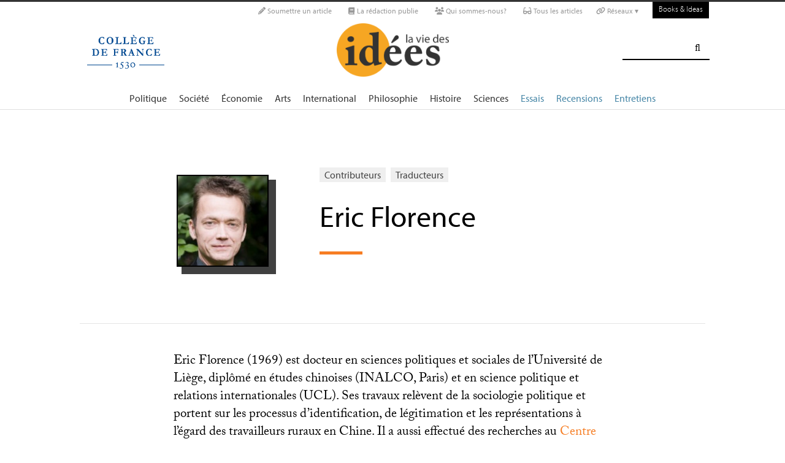

--- FILE ---
content_type: application/javascript
request_url: https://laviedesidees.fr/squelettes/js/script.js?1762768739
body_size: 1227
content:
// [(#REM) FlexSlider jQuery plugin ]
$(window).load(function() {
	$('#classics_slider').flexslider({
    	animation: "slide",
    	slideshow: false,
    	controlNav: false,
    	directionNav: true,
    	animationLoop: true,
	    itemWidth: 200,
	    minItems: 1,
	    maxItems: 4,
	    touch: true,
	});
	$('#zoom_slider').flexslider({
    	animation: "fade",
    	slideshow: true,
    	slideshowSpeed: 6000,
    	animationSpeed: 250,
    	controlNav: true,
    	directionNav: true,
	    pauseOnHover: true,
	    touch: true,
	    minItems: 1,
	    maxItems: 1,
	});
	$('#web_slider').flexslider({
    	animation: "fade",
    	slideshow: true,
    	slideshowSpeed: 6000,
    	animationSpeed: 250,
    	controlNav: true,
    	directionNav: true,
	    pauseOnHover: true,
	    touch: true,
	    minItems: 1,
	    maxItems: 1,
	});
	$('#une_slider').flexslider({
    	animation: "fade",
    	slideshow: true,
    	slideshowSpeed: 6000,
    	animationSpeed: 250,
    	controlNav: true,
    	directionNav: true,
	    pauseOnHover: true,
	    touch: true,
	    minItems: 1,
	    maxItems: 1,
	});
});


// [(#REM) menu mobile js : Collapse_Menu ]
$(document).ready(function(){
    $('.nav_control').collapsable();
    $('.search_control').collapsearch();
});


// [(#REM) jQuery UI : Tabs ]
$(function() {
    $( "#tabs" ).tabs();
});
